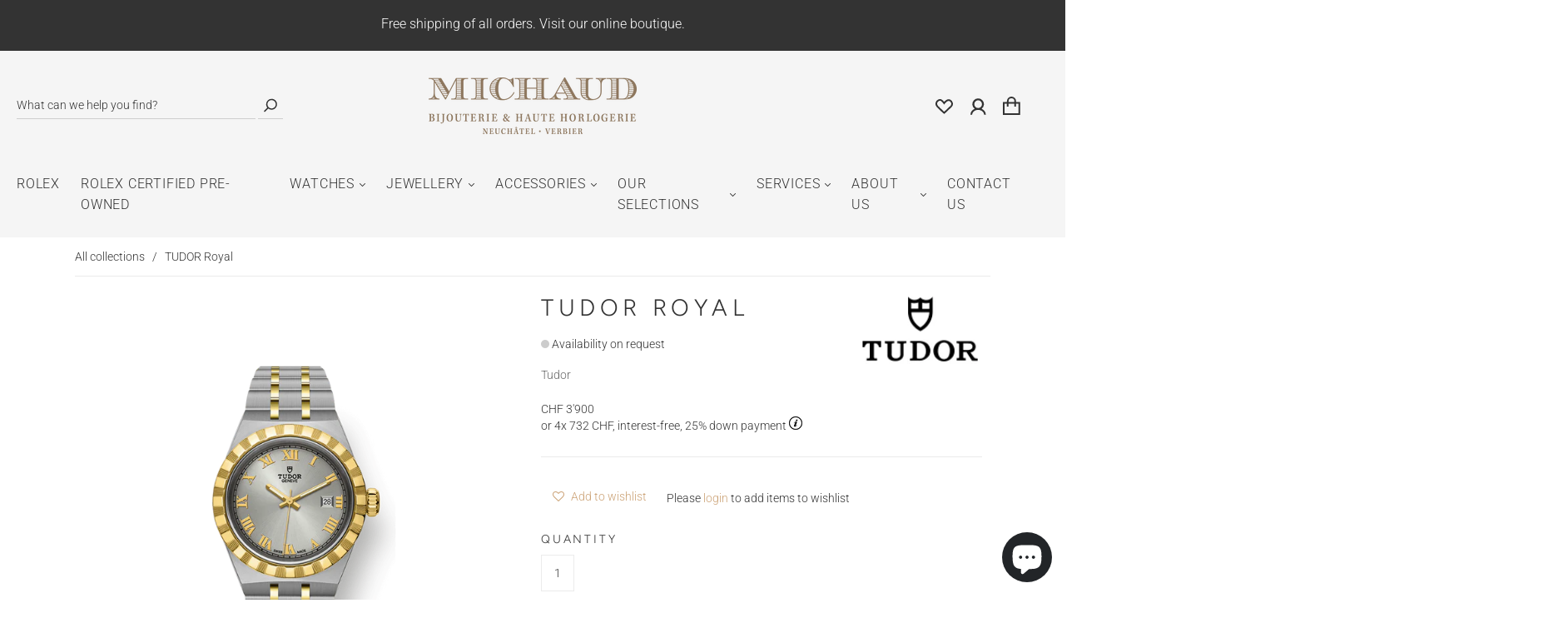

--- FILE ---
content_type: text/html; charset=utf-8
request_url: https://www.google.com/recaptcha/api2/anchor?ar=1&k=6LcKhEYUAAAAALO7r3_eECXEcNnzACJivYBemxQS&co=aHR0cHM6Ly93d3cubWljaGF1ZC5jaDo0NDM.&hl=en&v=PoyoqOPhxBO7pBk68S4YbpHZ&size=normal&anchor-ms=20000&execute-ms=30000&cb=9sf4qpwlcrln
body_size: 49511
content:
<!DOCTYPE HTML><html dir="ltr" lang="en"><head><meta http-equiv="Content-Type" content="text/html; charset=UTF-8">
<meta http-equiv="X-UA-Compatible" content="IE=edge">
<title>reCAPTCHA</title>
<style type="text/css">
/* cyrillic-ext */
@font-face {
  font-family: 'Roboto';
  font-style: normal;
  font-weight: 400;
  font-stretch: 100%;
  src: url(//fonts.gstatic.com/s/roboto/v48/KFO7CnqEu92Fr1ME7kSn66aGLdTylUAMa3GUBHMdazTgWw.woff2) format('woff2');
  unicode-range: U+0460-052F, U+1C80-1C8A, U+20B4, U+2DE0-2DFF, U+A640-A69F, U+FE2E-FE2F;
}
/* cyrillic */
@font-face {
  font-family: 'Roboto';
  font-style: normal;
  font-weight: 400;
  font-stretch: 100%;
  src: url(//fonts.gstatic.com/s/roboto/v48/KFO7CnqEu92Fr1ME7kSn66aGLdTylUAMa3iUBHMdazTgWw.woff2) format('woff2');
  unicode-range: U+0301, U+0400-045F, U+0490-0491, U+04B0-04B1, U+2116;
}
/* greek-ext */
@font-face {
  font-family: 'Roboto';
  font-style: normal;
  font-weight: 400;
  font-stretch: 100%;
  src: url(//fonts.gstatic.com/s/roboto/v48/KFO7CnqEu92Fr1ME7kSn66aGLdTylUAMa3CUBHMdazTgWw.woff2) format('woff2');
  unicode-range: U+1F00-1FFF;
}
/* greek */
@font-face {
  font-family: 'Roboto';
  font-style: normal;
  font-weight: 400;
  font-stretch: 100%;
  src: url(//fonts.gstatic.com/s/roboto/v48/KFO7CnqEu92Fr1ME7kSn66aGLdTylUAMa3-UBHMdazTgWw.woff2) format('woff2');
  unicode-range: U+0370-0377, U+037A-037F, U+0384-038A, U+038C, U+038E-03A1, U+03A3-03FF;
}
/* math */
@font-face {
  font-family: 'Roboto';
  font-style: normal;
  font-weight: 400;
  font-stretch: 100%;
  src: url(//fonts.gstatic.com/s/roboto/v48/KFO7CnqEu92Fr1ME7kSn66aGLdTylUAMawCUBHMdazTgWw.woff2) format('woff2');
  unicode-range: U+0302-0303, U+0305, U+0307-0308, U+0310, U+0312, U+0315, U+031A, U+0326-0327, U+032C, U+032F-0330, U+0332-0333, U+0338, U+033A, U+0346, U+034D, U+0391-03A1, U+03A3-03A9, U+03B1-03C9, U+03D1, U+03D5-03D6, U+03F0-03F1, U+03F4-03F5, U+2016-2017, U+2034-2038, U+203C, U+2040, U+2043, U+2047, U+2050, U+2057, U+205F, U+2070-2071, U+2074-208E, U+2090-209C, U+20D0-20DC, U+20E1, U+20E5-20EF, U+2100-2112, U+2114-2115, U+2117-2121, U+2123-214F, U+2190, U+2192, U+2194-21AE, U+21B0-21E5, U+21F1-21F2, U+21F4-2211, U+2213-2214, U+2216-22FF, U+2308-230B, U+2310, U+2319, U+231C-2321, U+2336-237A, U+237C, U+2395, U+239B-23B7, U+23D0, U+23DC-23E1, U+2474-2475, U+25AF, U+25B3, U+25B7, U+25BD, U+25C1, U+25CA, U+25CC, U+25FB, U+266D-266F, U+27C0-27FF, U+2900-2AFF, U+2B0E-2B11, U+2B30-2B4C, U+2BFE, U+3030, U+FF5B, U+FF5D, U+1D400-1D7FF, U+1EE00-1EEFF;
}
/* symbols */
@font-face {
  font-family: 'Roboto';
  font-style: normal;
  font-weight: 400;
  font-stretch: 100%;
  src: url(//fonts.gstatic.com/s/roboto/v48/KFO7CnqEu92Fr1ME7kSn66aGLdTylUAMaxKUBHMdazTgWw.woff2) format('woff2');
  unicode-range: U+0001-000C, U+000E-001F, U+007F-009F, U+20DD-20E0, U+20E2-20E4, U+2150-218F, U+2190, U+2192, U+2194-2199, U+21AF, U+21E6-21F0, U+21F3, U+2218-2219, U+2299, U+22C4-22C6, U+2300-243F, U+2440-244A, U+2460-24FF, U+25A0-27BF, U+2800-28FF, U+2921-2922, U+2981, U+29BF, U+29EB, U+2B00-2BFF, U+4DC0-4DFF, U+FFF9-FFFB, U+10140-1018E, U+10190-1019C, U+101A0, U+101D0-101FD, U+102E0-102FB, U+10E60-10E7E, U+1D2C0-1D2D3, U+1D2E0-1D37F, U+1F000-1F0FF, U+1F100-1F1AD, U+1F1E6-1F1FF, U+1F30D-1F30F, U+1F315, U+1F31C, U+1F31E, U+1F320-1F32C, U+1F336, U+1F378, U+1F37D, U+1F382, U+1F393-1F39F, U+1F3A7-1F3A8, U+1F3AC-1F3AF, U+1F3C2, U+1F3C4-1F3C6, U+1F3CA-1F3CE, U+1F3D4-1F3E0, U+1F3ED, U+1F3F1-1F3F3, U+1F3F5-1F3F7, U+1F408, U+1F415, U+1F41F, U+1F426, U+1F43F, U+1F441-1F442, U+1F444, U+1F446-1F449, U+1F44C-1F44E, U+1F453, U+1F46A, U+1F47D, U+1F4A3, U+1F4B0, U+1F4B3, U+1F4B9, U+1F4BB, U+1F4BF, U+1F4C8-1F4CB, U+1F4D6, U+1F4DA, U+1F4DF, U+1F4E3-1F4E6, U+1F4EA-1F4ED, U+1F4F7, U+1F4F9-1F4FB, U+1F4FD-1F4FE, U+1F503, U+1F507-1F50B, U+1F50D, U+1F512-1F513, U+1F53E-1F54A, U+1F54F-1F5FA, U+1F610, U+1F650-1F67F, U+1F687, U+1F68D, U+1F691, U+1F694, U+1F698, U+1F6AD, U+1F6B2, U+1F6B9-1F6BA, U+1F6BC, U+1F6C6-1F6CF, U+1F6D3-1F6D7, U+1F6E0-1F6EA, U+1F6F0-1F6F3, U+1F6F7-1F6FC, U+1F700-1F7FF, U+1F800-1F80B, U+1F810-1F847, U+1F850-1F859, U+1F860-1F887, U+1F890-1F8AD, U+1F8B0-1F8BB, U+1F8C0-1F8C1, U+1F900-1F90B, U+1F93B, U+1F946, U+1F984, U+1F996, U+1F9E9, U+1FA00-1FA6F, U+1FA70-1FA7C, U+1FA80-1FA89, U+1FA8F-1FAC6, U+1FACE-1FADC, U+1FADF-1FAE9, U+1FAF0-1FAF8, U+1FB00-1FBFF;
}
/* vietnamese */
@font-face {
  font-family: 'Roboto';
  font-style: normal;
  font-weight: 400;
  font-stretch: 100%;
  src: url(//fonts.gstatic.com/s/roboto/v48/KFO7CnqEu92Fr1ME7kSn66aGLdTylUAMa3OUBHMdazTgWw.woff2) format('woff2');
  unicode-range: U+0102-0103, U+0110-0111, U+0128-0129, U+0168-0169, U+01A0-01A1, U+01AF-01B0, U+0300-0301, U+0303-0304, U+0308-0309, U+0323, U+0329, U+1EA0-1EF9, U+20AB;
}
/* latin-ext */
@font-face {
  font-family: 'Roboto';
  font-style: normal;
  font-weight: 400;
  font-stretch: 100%;
  src: url(//fonts.gstatic.com/s/roboto/v48/KFO7CnqEu92Fr1ME7kSn66aGLdTylUAMa3KUBHMdazTgWw.woff2) format('woff2');
  unicode-range: U+0100-02BA, U+02BD-02C5, U+02C7-02CC, U+02CE-02D7, U+02DD-02FF, U+0304, U+0308, U+0329, U+1D00-1DBF, U+1E00-1E9F, U+1EF2-1EFF, U+2020, U+20A0-20AB, U+20AD-20C0, U+2113, U+2C60-2C7F, U+A720-A7FF;
}
/* latin */
@font-face {
  font-family: 'Roboto';
  font-style: normal;
  font-weight: 400;
  font-stretch: 100%;
  src: url(//fonts.gstatic.com/s/roboto/v48/KFO7CnqEu92Fr1ME7kSn66aGLdTylUAMa3yUBHMdazQ.woff2) format('woff2');
  unicode-range: U+0000-00FF, U+0131, U+0152-0153, U+02BB-02BC, U+02C6, U+02DA, U+02DC, U+0304, U+0308, U+0329, U+2000-206F, U+20AC, U+2122, U+2191, U+2193, U+2212, U+2215, U+FEFF, U+FFFD;
}
/* cyrillic-ext */
@font-face {
  font-family: 'Roboto';
  font-style: normal;
  font-weight: 500;
  font-stretch: 100%;
  src: url(//fonts.gstatic.com/s/roboto/v48/KFO7CnqEu92Fr1ME7kSn66aGLdTylUAMa3GUBHMdazTgWw.woff2) format('woff2');
  unicode-range: U+0460-052F, U+1C80-1C8A, U+20B4, U+2DE0-2DFF, U+A640-A69F, U+FE2E-FE2F;
}
/* cyrillic */
@font-face {
  font-family: 'Roboto';
  font-style: normal;
  font-weight: 500;
  font-stretch: 100%;
  src: url(//fonts.gstatic.com/s/roboto/v48/KFO7CnqEu92Fr1ME7kSn66aGLdTylUAMa3iUBHMdazTgWw.woff2) format('woff2');
  unicode-range: U+0301, U+0400-045F, U+0490-0491, U+04B0-04B1, U+2116;
}
/* greek-ext */
@font-face {
  font-family: 'Roboto';
  font-style: normal;
  font-weight: 500;
  font-stretch: 100%;
  src: url(//fonts.gstatic.com/s/roboto/v48/KFO7CnqEu92Fr1ME7kSn66aGLdTylUAMa3CUBHMdazTgWw.woff2) format('woff2');
  unicode-range: U+1F00-1FFF;
}
/* greek */
@font-face {
  font-family: 'Roboto';
  font-style: normal;
  font-weight: 500;
  font-stretch: 100%;
  src: url(//fonts.gstatic.com/s/roboto/v48/KFO7CnqEu92Fr1ME7kSn66aGLdTylUAMa3-UBHMdazTgWw.woff2) format('woff2');
  unicode-range: U+0370-0377, U+037A-037F, U+0384-038A, U+038C, U+038E-03A1, U+03A3-03FF;
}
/* math */
@font-face {
  font-family: 'Roboto';
  font-style: normal;
  font-weight: 500;
  font-stretch: 100%;
  src: url(//fonts.gstatic.com/s/roboto/v48/KFO7CnqEu92Fr1ME7kSn66aGLdTylUAMawCUBHMdazTgWw.woff2) format('woff2');
  unicode-range: U+0302-0303, U+0305, U+0307-0308, U+0310, U+0312, U+0315, U+031A, U+0326-0327, U+032C, U+032F-0330, U+0332-0333, U+0338, U+033A, U+0346, U+034D, U+0391-03A1, U+03A3-03A9, U+03B1-03C9, U+03D1, U+03D5-03D6, U+03F0-03F1, U+03F4-03F5, U+2016-2017, U+2034-2038, U+203C, U+2040, U+2043, U+2047, U+2050, U+2057, U+205F, U+2070-2071, U+2074-208E, U+2090-209C, U+20D0-20DC, U+20E1, U+20E5-20EF, U+2100-2112, U+2114-2115, U+2117-2121, U+2123-214F, U+2190, U+2192, U+2194-21AE, U+21B0-21E5, U+21F1-21F2, U+21F4-2211, U+2213-2214, U+2216-22FF, U+2308-230B, U+2310, U+2319, U+231C-2321, U+2336-237A, U+237C, U+2395, U+239B-23B7, U+23D0, U+23DC-23E1, U+2474-2475, U+25AF, U+25B3, U+25B7, U+25BD, U+25C1, U+25CA, U+25CC, U+25FB, U+266D-266F, U+27C0-27FF, U+2900-2AFF, U+2B0E-2B11, U+2B30-2B4C, U+2BFE, U+3030, U+FF5B, U+FF5D, U+1D400-1D7FF, U+1EE00-1EEFF;
}
/* symbols */
@font-face {
  font-family: 'Roboto';
  font-style: normal;
  font-weight: 500;
  font-stretch: 100%;
  src: url(//fonts.gstatic.com/s/roboto/v48/KFO7CnqEu92Fr1ME7kSn66aGLdTylUAMaxKUBHMdazTgWw.woff2) format('woff2');
  unicode-range: U+0001-000C, U+000E-001F, U+007F-009F, U+20DD-20E0, U+20E2-20E4, U+2150-218F, U+2190, U+2192, U+2194-2199, U+21AF, U+21E6-21F0, U+21F3, U+2218-2219, U+2299, U+22C4-22C6, U+2300-243F, U+2440-244A, U+2460-24FF, U+25A0-27BF, U+2800-28FF, U+2921-2922, U+2981, U+29BF, U+29EB, U+2B00-2BFF, U+4DC0-4DFF, U+FFF9-FFFB, U+10140-1018E, U+10190-1019C, U+101A0, U+101D0-101FD, U+102E0-102FB, U+10E60-10E7E, U+1D2C0-1D2D3, U+1D2E0-1D37F, U+1F000-1F0FF, U+1F100-1F1AD, U+1F1E6-1F1FF, U+1F30D-1F30F, U+1F315, U+1F31C, U+1F31E, U+1F320-1F32C, U+1F336, U+1F378, U+1F37D, U+1F382, U+1F393-1F39F, U+1F3A7-1F3A8, U+1F3AC-1F3AF, U+1F3C2, U+1F3C4-1F3C6, U+1F3CA-1F3CE, U+1F3D4-1F3E0, U+1F3ED, U+1F3F1-1F3F3, U+1F3F5-1F3F7, U+1F408, U+1F415, U+1F41F, U+1F426, U+1F43F, U+1F441-1F442, U+1F444, U+1F446-1F449, U+1F44C-1F44E, U+1F453, U+1F46A, U+1F47D, U+1F4A3, U+1F4B0, U+1F4B3, U+1F4B9, U+1F4BB, U+1F4BF, U+1F4C8-1F4CB, U+1F4D6, U+1F4DA, U+1F4DF, U+1F4E3-1F4E6, U+1F4EA-1F4ED, U+1F4F7, U+1F4F9-1F4FB, U+1F4FD-1F4FE, U+1F503, U+1F507-1F50B, U+1F50D, U+1F512-1F513, U+1F53E-1F54A, U+1F54F-1F5FA, U+1F610, U+1F650-1F67F, U+1F687, U+1F68D, U+1F691, U+1F694, U+1F698, U+1F6AD, U+1F6B2, U+1F6B9-1F6BA, U+1F6BC, U+1F6C6-1F6CF, U+1F6D3-1F6D7, U+1F6E0-1F6EA, U+1F6F0-1F6F3, U+1F6F7-1F6FC, U+1F700-1F7FF, U+1F800-1F80B, U+1F810-1F847, U+1F850-1F859, U+1F860-1F887, U+1F890-1F8AD, U+1F8B0-1F8BB, U+1F8C0-1F8C1, U+1F900-1F90B, U+1F93B, U+1F946, U+1F984, U+1F996, U+1F9E9, U+1FA00-1FA6F, U+1FA70-1FA7C, U+1FA80-1FA89, U+1FA8F-1FAC6, U+1FACE-1FADC, U+1FADF-1FAE9, U+1FAF0-1FAF8, U+1FB00-1FBFF;
}
/* vietnamese */
@font-face {
  font-family: 'Roboto';
  font-style: normal;
  font-weight: 500;
  font-stretch: 100%;
  src: url(//fonts.gstatic.com/s/roboto/v48/KFO7CnqEu92Fr1ME7kSn66aGLdTylUAMa3OUBHMdazTgWw.woff2) format('woff2');
  unicode-range: U+0102-0103, U+0110-0111, U+0128-0129, U+0168-0169, U+01A0-01A1, U+01AF-01B0, U+0300-0301, U+0303-0304, U+0308-0309, U+0323, U+0329, U+1EA0-1EF9, U+20AB;
}
/* latin-ext */
@font-face {
  font-family: 'Roboto';
  font-style: normal;
  font-weight: 500;
  font-stretch: 100%;
  src: url(//fonts.gstatic.com/s/roboto/v48/KFO7CnqEu92Fr1ME7kSn66aGLdTylUAMa3KUBHMdazTgWw.woff2) format('woff2');
  unicode-range: U+0100-02BA, U+02BD-02C5, U+02C7-02CC, U+02CE-02D7, U+02DD-02FF, U+0304, U+0308, U+0329, U+1D00-1DBF, U+1E00-1E9F, U+1EF2-1EFF, U+2020, U+20A0-20AB, U+20AD-20C0, U+2113, U+2C60-2C7F, U+A720-A7FF;
}
/* latin */
@font-face {
  font-family: 'Roboto';
  font-style: normal;
  font-weight: 500;
  font-stretch: 100%;
  src: url(//fonts.gstatic.com/s/roboto/v48/KFO7CnqEu92Fr1ME7kSn66aGLdTylUAMa3yUBHMdazQ.woff2) format('woff2');
  unicode-range: U+0000-00FF, U+0131, U+0152-0153, U+02BB-02BC, U+02C6, U+02DA, U+02DC, U+0304, U+0308, U+0329, U+2000-206F, U+20AC, U+2122, U+2191, U+2193, U+2212, U+2215, U+FEFF, U+FFFD;
}
/* cyrillic-ext */
@font-face {
  font-family: 'Roboto';
  font-style: normal;
  font-weight: 900;
  font-stretch: 100%;
  src: url(//fonts.gstatic.com/s/roboto/v48/KFO7CnqEu92Fr1ME7kSn66aGLdTylUAMa3GUBHMdazTgWw.woff2) format('woff2');
  unicode-range: U+0460-052F, U+1C80-1C8A, U+20B4, U+2DE0-2DFF, U+A640-A69F, U+FE2E-FE2F;
}
/* cyrillic */
@font-face {
  font-family: 'Roboto';
  font-style: normal;
  font-weight: 900;
  font-stretch: 100%;
  src: url(//fonts.gstatic.com/s/roboto/v48/KFO7CnqEu92Fr1ME7kSn66aGLdTylUAMa3iUBHMdazTgWw.woff2) format('woff2');
  unicode-range: U+0301, U+0400-045F, U+0490-0491, U+04B0-04B1, U+2116;
}
/* greek-ext */
@font-face {
  font-family: 'Roboto';
  font-style: normal;
  font-weight: 900;
  font-stretch: 100%;
  src: url(//fonts.gstatic.com/s/roboto/v48/KFO7CnqEu92Fr1ME7kSn66aGLdTylUAMa3CUBHMdazTgWw.woff2) format('woff2');
  unicode-range: U+1F00-1FFF;
}
/* greek */
@font-face {
  font-family: 'Roboto';
  font-style: normal;
  font-weight: 900;
  font-stretch: 100%;
  src: url(//fonts.gstatic.com/s/roboto/v48/KFO7CnqEu92Fr1ME7kSn66aGLdTylUAMa3-UBHMdazTgWw.woff2) format('woff2');
  unicode-range: U+0370-0377, U+037A-037F, U+0384-038A, U+038C, U+038E-03A1, U+03A3-03FF;
}
/* math */
@font-face {
  font-family: 'Roboto';
  font-style: normal;
  font-weight: 900;
  font-stretch: 100%;
  src: url(//fonts.gstatic.com/s/roboto/v48/KFO7CnqEu92Fr1ME7kSn66aGLdTylUAMawCUBHMdazTgWw.woff2) format('woff2');
  unicode-range: U+0302-0303, U+0305, U+0307-0308, U+0310, U+0312, U+0315, U+031A, U+0326-0327, U+032C, U+032F-0330, U+0332-0333, U+0338, U+033A, U+0346, U+034D, U+0391-03A1, U+03A3-03A9, U+03B1-03C9, U+03D1, U+03D5-03D6, U+03F0-03F1, U+03F4-03F5, U+2016-2017, U+2034-2038, U+203C, U+2040, U+2043, U+2047, U+2050, U+2057, U+205F, U+2070-2071, U+2074-208E, U+2090-209C, U+20D0-20DC, U+20E1, U+20E5-20EF, U+2100-2112, U+2114-2115, U+2117-2121, U+2123-214F, U+2190, U+2192, U+2194-21AE, U+21B0-21E5, U+21F1-21F2, U+21F4-2211, U+2213-2214, U+2216-22FF, U+2308-230B, U+2310, U+2319, U+231C-2321, U+2336-237A, U+237C, U+2395, U+239B-23B7, U+23D0, U+23DC-23E1, U+2474-2475, U+25AF, U+25B3, U+25B7, U+25BD, U+25C1, U+25CA, U+25CC, U+25FB, U+266D-266F, U+27C0-27FF, U+2900-2AFF, U+2B0E-2B11, U+2B30-2B4C, U+2BFE, U+3030, U+FF5B, U+FF5D, U+1D400-1D7FF, U+1EE00-1EEFF;
}
/* symbols */
@font-face {
  font-family: 'Roboto';
  font-style: normal;
  font-weight: 900;
  font-stretch: 100%;
  src: url(//fonts.gstatic.com/s/roboto/v48/KFO7CnqEu92Fr1ME7kSn66aGLdTylUAMaxKUBHMdazTgWw.woff2) format('woff2');
  unicode-range: U+0001-000C, U+000E-001F, U+007F-009F, U+20DD-20E0, U+20E2-20E4, U+2150-218F, U+2190, U+2192, U+2194-2199, U+21AF, U+21E6-21F0, U+21F3, U+2218-2219, U+2299, U+22C4-22C6, U+2300-243F, U+2440-244A, U+2460-24FF, U+25A0-27BF, U+2800-28FF, U+2921-2922, U+2981, U+29BF, U+29EB, U+2B00-2BFF, U+4DC0-4DFF, U+FFF9-FFFB, U+10140-1018E, U+10190-1019C, U+101A0, U+101D0-101FD, U+102E0-102FB, U+10E60-10E7E, U+1D2C0-1D2D3, U+1D2E0-1D37F, U+1F000-1F0FF, U+1F100-1F1AD, U+1F1E6-1F1FF, U+1F30D-1F30F, U+1F315, U+1F31C, U+1F31E, U+1F320-1F32C, U+1F336, U+1F378, U+1F37D, U+1F382, U+1F393-1F39F, U+1F3A7-1F3A8, U+1F3AC-1F3AF, U+1F3C2, U+1F3C4-1F3C6, U+1F3CA-1F3CE, U+1F3D4-1F3E0, U+1F3ED, U+1F3F1-1F3F3, U+1F3F5-1F3F7, U+1F408, U+1F415, U+1F41F, U+1F426, U+1F43F, U+1F441-1F442, U+1F444, U+1F446-1F449, U+1F44C-1F44E, U+1F453, U+1F46A, U+1F47D, U+1F4A3, U+1F4B0, U+1F4B3, U+1F4B9, U+1F4BB, U+1F4BF, U+1F4C8-1F4CB, U+1F4D6, U+1F4DA, U+1F4DF, U+1F4E3-1F4E6, U+1F4EA-1F4ED, U+1F4F7, U+1F4F9-1F4FB, U+1F4FD-1F4FE, U+1F503, U+1F507-1F50B, U+1F50D, U+1F512-1F513, U+1F53E-1F54A, U+1F54F-1F5FA, U+1F610, U+1F650-1F67F, U+1F687, U+1F68D, U+1F691, U+1F694, U+1F698, U+1F6AD, U+1F6B2, U+1F6B9-1F6BA, U+1F6BC, U+1F6C6-1F6CF, U+1F6D3-1F6D7, U+1F6E0-1F6EA, U+1F6F0-1F6F3, U+1F6F7-1F6FC, U+1F700-1F7FF, U+1F800-1F80B, U+1F810-1F847, U+1F850-1F859, U+1F860-1F887, U+1F890-1F8AD, U+1F8B0-1F8BB, U+1F8C0-1F8C1, U+1F900-1F90B, U+1F93B, U+1F946, U+1F984, U+1F996, U+1F9E9, U+1FA00-1FA6F, U+1FA70-1FA7C, U+1FA80-1FA89, U+1FA8F-1FAC6, U+1FACE-1FADC, U+1FADF-1FAE9, U+1FAF0-1FAF8, U+1FB00-1FBFF;
}
/* vietnamese */
@font-face {
  font-family: 'Roboto';
  font-style: normal;
  font-weight: 900;
  font-stretch: 100%;
  src: url(//fonts.gstatic.com/s/roboto/v48/KFO7CnqEu92Fr1ME7kSn66aGLdTylUAMa3OUBHMdazTgWw.woff2) format('woff2');
  unicode-range: U+0102-0103, U+0110-0111, U+0128-0129, U+0168-0169, U+01A0-01A1, U+01AF-01B0, U+0300-0301, U+0303-0304, U+0308-0309, U+0323, U+0329, U+1EA0-1EF9, U+20AB;
}
/* latin-ext */
@font-face {
  font-family: 'Roboto';
  font-style: normal;
  font-weight: 900;
  font-stretch: 100%;
  src: url(//fonts.gstatic.com/s/roboto/v48/KFO7CnqEu92Fr1ME7kSn66aGLdTylUAMa3KUBHMdazTgWw.woff2) format('woff2');
  unicode-range: U+0100-02BA, U+02BD-02C5, U+02C7-02CC, U+02CE-02D7, U+02DD-02FF, U+0304, U+0308, U+0329, U+1D00-1DBF, U+1E00-1E9F, U+1EF2-1EFF, U+2020, U+20A0-20AB, U+20AD-20C0, U+2113, U+2C60-2C7F, U+A720-A7FF;
}
/* latin */
@font-face {
  font-family: 'Roboto';
  font-style: normal;
  font-weight: 900;
  font-stretch: 100%;
  src: url(//fonts.gstatic.com/s/roboto/v48/KFO7CnqEu92Fr1ME7kSn66aGLdTylUAMa3yUBHMdazQ.woff2) format('woff2');
  unicode-range: U+0000-00FF, U+0131, U+0152-0153, U+02BB-02BC, U+02C6, U+02DA, U+02DC, U+0304, U+0308, U+0329, U+2000-206F, U+20AC, U+2122, U+2191, U+2193, U+2212, U+2215, U+FEFF, U+FFFD;
}

</style>
<link rel="stylesheet" type="text/css" href="https://www.gstatic.com/recaptcha/releases/PoyoqOPhxBO7pBk68S4YbpHZ/styles__ltr.css">
<script nonce="HSBoH_XIVi5wG30UvCSEng" type="text/javascript">window['__recaptcha_api'] = 'https://www.google.com/recaptcha/api2/';</script>
<script type="text/javascript" src="https://www.gstatic.com/recaptcha/releases/PoyoqOPhxBO7pBk68S4YbpHZ/recaptcha__en.js" nonce="HSBoH_XIVi5wG30UvCSEng">
      
    </script></head>
<body><div id="rc-anchor-alert" class="rc-anchor-alert"></div>
<input type="hidden" id="recaptcha-token" value="[base64]">
<script type="text/javascript" nonce="HSBoH_XIVi5wG30UvCSEng">
      recaptcha.anchor.Main.init("[\x22ainput\x22,[\x22bgdata\x22,\x22\x22,\[base64]/[base64]/[base64]/[base64]/[base64]/UltsKytdPUU6KEU8MjA0OD9SW2wrK109RT4+NnwxOTI6KChFJjY0NTEyKT09NTUyOTYmJk0rMTxjLmxlbmd0aCYmKGMuY2hhckNvZGVBdChNKzEpJjY0NTEyKT09NTYzMjA/[base64]/[base64]/[base64]/[base64]/[base64]/[base64]/[base64]\x22,\[base64]\\u003d\x22,\x22QC1QJcKZw5nCojJFw4bDuMKFw5jCnmogWcOSfx0kSB0Jw4Avc1Z7cMKyw49yPWhudmPDhcKtw5TCl8K4w6twbQguwoHCuDrClivDl8OLwqwBLMOlEUxNw51QBMKdwpguPcOgw40uwr/DiUzCksOjA8OCX8K9JsKSccKmfcOiwrwVDxLDg1bDvhgCwqdRwpI3BX4kHMK1BcORGcOodsO8ZsOvwqnCgV/[base64]/Dox50YsORw5nCisO+PMOYw5Rhw67DpxkKNXEkDcOaH2bCp8Oqw7cVJ8Owwq0IFHYfw57DocOkwp/DscKYHsKIw5A3X8KlwrLDnBjCkMK6DcKQw6AXw7nDhgIlcRbChsKhCEZLD8OQDAp2AB7DqgfDtcORw6LDkRQcAwcpORXCusOdTsKWZCo7wqo0NMOJw4R+FMOqEsOUwoZMFnllwojDrsOCWj/[base64]/[base64]/AsO8w6QTw51Gb3bCo8O1wodMPB/[base64]/LMKQw5B+F8OpasOCw7cJSGHCnxvDj17Cl1LDo8OtMz/DtDwDw5rDgg3CmcO2KX5/[base64]/[base64]/DmcOqwopIwonDjS/DoTPDvnxYe8OIMELCvS7Dnx3CoMOcw54Dw5rCmcOwDCvDhitiw5dmbcK3OGTDhx8Ea2TDscKqdW9ywoxAw65QwoUlwqBsbcKIBMOuw5E1wrIIM8K2SsOjwr89w6/DmX97wrp/wrjDtcKcw47CvD9rw6rCp8OLHsKww47Cj8Osw4AjZDkXAsO9ccONAyU2wqc6IMO7wqnDnDE6KxLCscKewoJDNMKkTFXDg8KEMm1QwopZw63DomDCkl9mGDTCosKEE8KowrAqUyZHNQ4EYcKCw5p5E8OzCMKteBd/w7bDuMKlwqYqC0zCiD3CmcOzKAN3aMKgNzDCpUPCn0xadiUWw57Cp8KDwpfCtUDDlsOAwqQTCcKzw4nClUDCt8KxYcKrw5AwIMKxwonDok7DshTCvMKiwpDCqj/DlMKcaMOKw5DDmEEYFsKQwptJUcOudRlRacKdw58AwrpPw4PDlHwFwoLCgyxLc0k6CMK3UQomS0LComEPShVVZxo6TmbChhzDlVLCmhrCmcKWDTTDsCLDlUtJw6zDtScMw4QBw6DCjyrDtEl9CW/[base64]/BcKWwpDDkAzClcKgw4jCjsKTKinDsMODw5dHw4BGw4F6w5Azw5vCsl/[base64]/CocK3wrfCp8O1w6ZtwrcVPGMNbC/Ctwd9w5kOJsOww5vCoQDDnsK8cBfClcKPwpPDicKWYcO/[base64]/[base64]/[base64]/CgUjDoSFgw4vDmCVYw7dRSMKkwqErSMK2RsO/XkExw4YyFcOWUsKvLMORXcKYPMKrXRRBwqN0wpTCn8OswrbCh8KGI8O/UsK+ZMKcwrXDmy0EEcONEsK5CMKOwq5Jw7PDk1XCrgF+w4ReQX/Cmlh6HnrCscKfw7Ytw4gEBsOfZcO0w6/ClMKJAHjCtcOLbsOJQCE3CsOpTX9lEcOxwrUXw4fCmUnDvBHCoVxlEV0mU8KjwqjDicKrZF7DmsKsE8O2SsOMwoTDmUsMby0DworDgcOvwpxaw5PDkEnClg/DhUQXwr3Cu3zDgCfChVgkw5gVP297wq/DhGvCmsOsw5zCiDDDo8OiNcOERsKUw4xbf09Fw4VqwrQaaTTDoDPCq2rDkT3Ckj7CuMK5CMOow5VswrrCgEXDl8KawpZvwpPDjsOaFVpmFcOcGcKswrIvwosbw7QWNnPDjTPDisOuUAHCrMKheBZOw4VrNcOqw4g6w7tpVFoVwoLDuz/DpTPDkcOwMMOyAW7DtQ1CZ8Kew7vDjcOUwqzCoBNCIkTDhUjCnMKiw7/DriPCsR/CksKZYBbDomzDu3LDvBLDoxHDqsKlwoo4a8OiXXPCuyxvRj/DmMKZwotcw6seXcOnwpF+wpPCvMOBw7wKwrfDkcKiw4PCt33DljQswr3DqCbCsxs8blljdmMFwpQ9RcORwpdMw49DwrXDhA/Dj1FEESpgw5rDksOUPA09woXDtcKIw4HCq8OYOmvCnsK1c2DCgR/Dt17DlsOAw7vCsyFuwpYXSAlaN8KCOHXDoXEKc2jDisKxwqfDsMK8ICDDuMO+wpcJN8K/wqXDi8OKwrjDtMKEMMO7wocKw5sdwr3DicKZwr/DpsKkwrbDlMKLwpPCompmEzLCr8OUAsKDNExPwqpRwqXChMK7w63DpR7CmsKVwq/DiSV3OFUMKFLCnUbDgcOewp9twooRUMKIworCmMO8w7gsw6NZw7AxwoRBwo9BJsOVAMKHLcOeUMKSw58tI8OkScOJwo3DtTXCqsO7JlzCg8Kzw5FLwr9AZhRUTxrCm0BJwpDDusO/RUxywqvCggfCrToxRMKjZW1NcTUmPcO3U2VkZMOjD8OiQ0/DhcOONFrDmsK5w4lgf1DDoMO/wrrCghLDmmvDsitJw5fCqsO3CcO+dcO/Z33DucKMQsOvwq/DgQ/ChRMZwpnCsMKzwpjCgHHDuV7DuMKAFMKfOUdgM8KNw63DssKZwr0ZwoLDr8OwVsKXw7FywqxEdD3DocK0w497f3FowphhNwfCl37CpwXDhSFVw6AjW8KuwrnDtw9wwqFMFSfDrjjCt8K6HENbw5kLDsKNwqgrRsK9w4sQFXXCklXCpjxCwrnDkMKEw5I4w4N/DBbDtMOOw5/DtS09worClwTDrsOtIklDw65wMMOsw4F1TsOmNMKlRMKHwpHCvcKrwp0fOMOKw5shFRfCt3gDflvCoANXR8KDEMO2Zydow45ZwpbCs8O6Z8O1w4LDtsOvWcO1L8OXWcK6wpLDs2DDuEcyRR8Cwo7CtMK1N8KDw5/CncKPEkgfR39WJsOKb0XDgsOXBDvDgGFyccObwq/[base64]/woQuw5vDgWbCjsORQcKGMsOYGRHDtMKEwpx9JnDDu15gw5FWw67DhHETw4Y7W21mQV7CrRRIWMKWIsK9w4BMYcOdw4HCn8OdwpgBBy3CvcK6w5jDvcOuW8KAKx17LE9+wqpDw5d/w6VgwpzChwDChMK3w44uwp5UKMOLcSHCny1OwpbCmcOjwpnCtSrDgHkGd8OqZ8KCOcK+WcKDBRLCok0/ZGh0fjvDowlIw5HCtcOqQMOiw4c/[base64]/CusKZwpd1w6zDiwnCnDBRwq/[base64]/CnH4hwrc2w7oxw6LDjnjDt8K4O8KPw4sDNsOmaMKCwoM6GcOAw49Ew6rDtMKJw5XCqmrCj3x/IcKiw4VnBgDCn8OKOcKoaMKfTQsOcmLCucOgCmE1acKJFcOOw5QtADjDpSYICiIvw5h/w6EVYcKVR8KUw57DoinCp0pXUynDvSzDrcOlCMK7eUFAw6w0JGLCnE9kwqUrw6bDr8KFGE/CsUTDjMKLU8K3TcOow79qA8OYO8KNU2bDjBJ2LcOhwrrClR82w4rDsMOnK8KGTMKvDFNCw7Vww69Vw6IDZAM2Z1LClyjCiMOMIhEdw47Ck8O9wqDCsjx/w6IRwrXDgjzDkBQOwqrCv8KHVsK6Z8Krw7E3EsKdwptOwrvDs8KmMSoJXMOcFsKQw7XDvG0+w7oTwrrCiG/Dmg5pf8KBw4USwoYBKl7DgsOAXhrDtGNUQ8KNDl3DiXzCsCbDigtPZMKZFsKlw6vDlMKRw6/DjsKsTsKvw5XCsmLDgETDqCp7wox0w7BtwopaCMKmw6nDksOjL8K1wonChAvCisKGTMOFwozCiMOow4XCiMK4wrxPwpoqw5ckdzbCn1HDg3ghDMKNDcKIPMKSwrzDt1k/w7ANPRzDlDBcw5IGIVnDgMOYwpPCusODwpLDn1Bzw43DosKSJMO0wo4DwrcpPMKVw65dAsO2wpzDqVLCvsKUw7HCuFIWZcOVw5tsezbCg8KVV0jCmcKORX5ZSQjDs1nCmUxnw5oEaMKHUMOkw6LCl8KvGWbDusOfwq7DhcK/w5dQw6RYYsOLwq3Cm8KBw47ChkvCucKzNgJxRC3DncO6wrQ4LBItwozCoWt1QcKuw4s2bsOuWG/CnTXCjkLCh2UIECvDoMOtwqZ1PcOyCyPCr8KgTV5QwonDmsK/woPDhEfDq1FIwoUGZsK+HMOiTjsKw4XCqF7Dn8OTCj/[base64]/Ctk7ChlBnwoc7ecKPHMORwr9mV0MRSsOKwoR+OcKSRB3DgQXDkhAmKR8le8O+wo18Y8KVwplMwrd3w5HDuF1Pwqx6dD3Do8OEXsOeXwDDkjdhFkzDuU/DmsOnd8O1Aj1OZVDDpMOdwqHDhA3CuRgaworCvRHCksKww47Dm8OWCsOQw6TCtMKiUCIKI8O3w7bDo1hvw4vDrB7CsMK3JwPDsltWDEJsw4vCqF3Cq8K6wp/DnG9xwoh7w4Z2wqcZcU3DlhfDrcK5w63DlcKfa8KKQk5mQSrDpsKWHzHDj1YPwpnChC1KwpIVOUV6fCdIwqLChsKUPi0IwofCiVtqw5MBwrjCqMOwYzDDv8KGwpvCk0LDuDd7wpDCucKzCsKzwpfCsMOyw7Jtwp92D8OrCcKcE8Kawp/Dm8KLw5fDh1TCgxLDrsOSEcKhwq3CrsKrFMOywpIYQTrDhCjDhXZ1worCuQkjwofDq8ONMcO/R8ODKAvDpkbCs8ObO8O7wo5Rw5TChcKzwq7DhhIQNMORCkbDhVjDiEXCj2TDu2kawqcHR8Kfw7nDr8KJwo53TnLCoA1mMl/DhcO6dsKDeztgw7gER8OvasONwozCicOsBhXDvcKiwofDt3RXwr/CosObK8OCT8KcLz7CqcORVMOQck4lw4gMwpLCt8KgfsOZKMOZw5zCuGHCnQwhwqfDnkXDkAVDw4nCgwIwwqFSb2Mcwqcsw6RMIErDmBbDp8Kgw6/CuEXCicKlNcOJJUxoTMK2PsOawp3DlnzChMO3I8KkNxvDgsKYw57DncKnM07DkcO8PMOOwo0GwonCqsOIwpPChsKbVTDCpATCo8K4w5VGwo7CrMK1YzkXCi5DwonCu10eJi3ChAZ6wpvDtcOiw5QgDsKXw6N5wpJ6w4UVYxbCosKRwrRMW8KDwqY8YsKzwq9Bwo/Cij9uYsKvwo/Cs8O5w5ZzworDpwPDsHkHCQoyZ2/DpsK5w6BSWGU/[base64]/Dg8KmEDRWw702K3bDuWjCo8OISMOgasOPQsOkw4/CsArDs1rCjsKPw6J3w696JsK1woPCqB3DilfDuFfDvFDDhDDClR7DmztyV1bDvTorMggZE8OxeGXDi8O3w6TDpMKQw4MXw5xpw7HCsFfCuEMoWcKvOEgBbFrDlcOmFx/[base64]/DiCYfwpPDrjoLTcO0H0IIFMKpfcKsKzvDl8K9EsOUw5DDssK2IBxjwrFNSzFPw6R9w4bCjcONw7vDrhjDoMKow4lYQ8KNRUTCk8OqY3h/[base64]/[base64]/wpFLNT3ChEnCtSEGwq4GRDDCocK3wpvDvRwGW35DwoEYw708wo05Ii3CrVbDs3FCwoBBw40ww6ZEw5DDplXDncK/wrPDp8O0bT0/w7PDvQDDrMKJwpjCsT/[base64]/wq46RRoiwp/Dshx5wrdFwoPDk8KRwpZMIVUvbMO8w4lZwoUxdzlLJ8Odw7ERenIHYQjCr0fDoSMHw7/CqkfDncOvC3pAccKswrnDuQvCuBgGVwbCi8OCwqoWw7l2CsK2w4fDuMOewrHDu8OqwpnCi8KGecO4wrvCmn7CosKowpsvQcKuAn1Ww7/CjcOzw5rDnl7Dm2NXwqfDtVEbw7Nfw6rChcOTDA7CnMKYw4dUwoDDmkoGUzHCmkbDn8KWw5/Ck8KTLcKyw5xOFMORw63Cj8OraRXDhg/DqWJMwqbDpA3CosKDPBxpHGzCp8O2fcK6TybCnSHCpsOzwpUYwqTCsC3Dp2t9w4/Du2zCvhDDosOrT8KdwqzDnVkKDGHDimU1WcOSSMOmfnUMJ0zDkkw5bnTCgGZ4wqd7w5bClcKpb8Ksw4PDmMO/[base64]/Ckgx3AsKaeMObAsKNwq8ADE/Dg8O+CcKRw5jDu8KfwrkpPBFZw6zCuMKlc8OMwqUvV1jDnSXCh8O+AMKsODxXw7zDo8KowrxiScOfw4FxEcOww51oA8Knw5xnesKfYQctwrJbw7XChMKNwp/CusKrWMOZw4PCpX1Zw6fCp27CvcK8V8KaA8OkwqEwJsK/IMKKw58iYsOSw6PDusKaXRkow6ZDUsODwowfwo5KwrLDkUPCr2zDusK5wofCqMKxw4zCmg7CnMK3w53CkcOlNMOxHXVfLFBzaVDDtEF8w6PChFDCoMOvVFYRJ8KVCVfDiAHCqjrDs8ObOcOaQkfCvMOsOTTCrMO1HMO9UxzCp3TDrC/DrjNCL8OlwpV0wrvCkMK7w43Dn1PCpxU1ISh5HlZ2acO3JyJ3w63DtsK1C3wDX8O3PDt7wqjDrMOZwoZrw4vDqH/DtiPCncKWEnzDkXEnCU1uJ1YSw4w5w4jCsl7CmMOpw7XChHcWwrzCgmIVw6zCsBA9ZCzCiX/Dl8KPw5AAw6fDrcOMw5fDo8K5w61cBQg7OMOeK1hvwo7Dg8OwaMKVBsOSR8KGw4/Cg3d8P8K/LsO+w7RkwpnDlg7DsVHDisKGw6DDmV1kGsOQCHoofiDCkcOrw6Qtw5fCl8OwBWnDs1QVB8ONwqV8wqAxwoBcwqHDh8OCcXnDrMKKwp7CkGvDkcK/S8OAw6hNw53Dpm/Dq8KeJMKGGlpHDcOCw5TDs2Z1bMK4TsOwwqFLZ8O1FRYxFcORI8Oew7/DpTdYb2QPw6vDnsK6YUfCj8Knw73Dq0XConvDiy/CjhccwrzCmMKWw7HDli8HKm5wwpxsRMKowrgJw67DnDHDgFDDvFBAdyfCuMKuw7rDnsOvVXLDhX3CnF7DoC3CksKqZcKhBMOqwqVMBcKaw4l+b8KAwqs/d8K3w4tfZFB7bznDqsOBAA/CqjzDg2rDvw/DoGJXBcKyOhQ/w4vDi8KUw69Zw6piDMO2Am7DsS3DicO3w5RuGG7DgsOlw68mUsOFwqHDkMKUVsKawqPCswAZwpTDq3cgKsOKwqvDhMOMGcKFccOgwpMtJsKLw5YCJcOSwrXDp2bCrMKEcwXDo8KzeMKjE8OFw5LDlMOxQBrCtcOrwrLCocO/YsKcwq7CvsOnw5dqw49gJzdHw5xCRgYDcnjCnWbDoMOcQMKEeMOTwogTOsO3ScKjw75Qw77CmsKWw53DvFHDqsOmTcKaUw5PQT3DjsOKAMOmw4jDu8KJwoJdw57DuCA6KWrCuQkBY3QePks1wq0/V8OZwrxqEizClx3ChcOTwqkOwqRODsKhDWPDlU0yKcK4Ujd4w7LDtMOIQ8K1BCd0w5phLXbCisONQD/DmC1VwrzCjcKpw5EJwozDr8KiVMOfTlDDtGrCksKVw5jCs30awr/[base64]/CnUc8w6J6wo9ZNEvDnB7DucONwr9oMcOpwpTCu8OnLyUDw5s+cR0/w7YHO8KTw5tcwqtMwokEYsKuEcKowr1BUB9IFlLCnTJ2c2bDt8KEFcKqP8OQD8KhBW9Kw4Eday3CmHLClMODwo3DhsOfwpR0MknDg8ObKVfCjwNHIEAPE8KvJcK5SMKaw6/CthLDuMObw7DDslw9Ni5Ww7rDn8KXMMKzSMKtw50lwqDCosKTZsKVwpw+wq/DrCgDWA4mw4vDjXAoFcO7w4Qrwp7ChsOQSTdADsKhPifCgELDssOwNsKUZynCgcO0w6PDjifCoMOicR0EwqhsRxzDhltAwqAjAMOBwo4/AsOBW2LCpEZDwo8cw4bDvWNewoZYC8OHdHPDpQ/[base64]/CmWkUw68/a8K3LzrCjMOCw4TDrsO9Q8KtTsOUNWs+w6RAwoURK8Ohw4DDiE3DhB1YPMK2AcKnwrTCnMOqwp7CqMOOwrbCnMKhdsOgEgElKcKRMU/[base64]/JcOmw7V/wrXDrsOFf0sXbcK8w704XsK/WEfDvsOhwpxDZ8OVw6XDnwbCtQ8Rw6YawqlWKMKfKcK1ZhDDh3Q/VcKmwqrCjMKvw6nDhsOZw4DDuwfDsVbCgMK4w6jCr8Knw4nDgg3Cn8K9SMKJQljCisOswqnDusKaw5PChcOww64rccOIw6p/CVd1wogrwp9eAMKgw5DCqhzDq8OrwpXCocO2SAJ4wpEOw6LCtMKpw7xuNcKAAAPDn8ODwrTDssOJwqHCiC3DuDvCu8OHwpDDrcOlwociwo1/[base64]/DvE3DlAR/wqbCsCtoTsKJKFjCt2HDqMKiw4AoNQNSw5FNHMOPasKVJmUJajzCn2HDmsKfBcOsHcOhWn3CqsKXY8OdXE/[base64]/CgG/[base64]/CicOew4IfJMOPHiXCjcOPdD3DkAfDtsOvw4/CsQkFw4PDgsO5dsO8ccOSwqktXl1Uw7TDnsOWwrkda2HDoMKmwr/CuUoXw5DDp8O7VnjDlcKGNWnClcO9PGXCq3UawpDCigjDv21Iw5FtTMKlC2MkwoLCnMKBw5DDr8KPw6jDpXhoGsKqw6rCncKfH0t8w5jDiGBgw4nDghdvw5nDncOSN2PDgzPCmcK9I2Fbw5TCt8Kpw54QwpPCgMO+w7Rvw5LCvsKYMHV7Qx5MAsK8w7HDj0suw6E3MX/[base64]/VSPDrcOrw5lbw6Rcw6vDgwfDqWXDrcOnwp/Cs8K2woYqDsOoCcOeKkxiDcK4w7zClwhkKUrDv8KvdX3Ct8KvwoEuw7zCqDXCh2bDoA3DiXHCk8KBesOnfsKSCsK7IsOsHk1hwp4rwolNGMOLDcO1WwApwr7Ds8OCwqvDvBByw4IJw5fDv8KUwpsxY8OYw6zClhDCu2TDsMKzw4NtYcKUwr4swqvDlcKkwp/[base64]/[base64]/Dt8KTCgLCtTonwo/DhwxNUjbDrsOKwqkDw6/DmjcEAMKIw6VOwpvDkcKmw7nDlyAJw4XCj8KYwrgxwphtDMOqw53CgsKIGcKKPsKcwqPCj8K4w5Ydw7jDi8KEw7dQWsK0e8OZA8OHw6jCq0bCh8ObNh/Cj2HDr3pMwqDDlsKWUMOiwrU/w5sHFnJPw4whVcOBw5UPZTQiwr0ew6TCkUrCssOMDUA3woTCsSw5esOowrnCr8OywoLClkbDsMK3cj5qwp3Ds1QgDMOWwrkdwqnCg8Owwr5Sw6tuw4DCtEJcMS3Cl8OQXQBsw5nCjMKIDSJgwr7CkmDCpAAgEk3DrExkKSTDuWrChxxON0XCq8OPw5/CtBXCoG0uBcOzw547OMOnwqMow4HCtMKBKQNzwqvCt13CrzPDjHbCszUpacOxMsOJwqkOw5/DgFRUw7LCoMKSw7rCrSrCrCZTPRjCusOWw7hCE39OA8Krw43DiB/Dshx1eh3DssKow5DCoMKMRMKWw4vCrykxw7h5f1sPB3nDpsOvcMKBw5BFw6vCjyzDun/DsHVrf8KGZSYJQGVSesKwKsO6w63CgCTCpcKJw5EewrHDnDXDmMOOf8OVD8OgNWhOWj0Fw6IVQnzCtMKdeUQWw7bDg1JCbsOzWlPDqgnDs2UPOcOqIw7DssOQwrzDh1YCw5PDggt2H8OUK1p/BF3CoMKOwp1LYCrDicO3wqvCncKuw7gPw5TDtsOfw4/DtkDDosKCw6vDlDTCnMK9w4rDvMOHL0TDr8KzEcOewqUafcKdLMOoE8KIPGYLwpI9TsOBJm/[base64]/[base64]/CtMOFwp0jwrIqCxJEwq0PdFhXwrXDg8KOEsKWw5vCo8Kww59QKcKUDzdcw4EULcKBw4Yhw4hCTcKLw6hHw5AUwoTCvMOkGg3DgxfChMOVw7vCimBoH8OswqvDszMdFUXDni89w4YgLMOTwrtKQE/DjsKuFjxsw4VcT8Osw5bDrcK1N8K2RsKIw5DDpMOkZFlLwqwQPsONccKFwrLCiFPCv8OawoXChhUBLMOgfRHCvl0pw7N3fEB/wrXCg3paw7PCs8Oew6I3QsKewoLDncKiHMO6w4fDjMOZwq7CsnDCmmxPYGTDpMK+LWd0wqbCs8KHwosaw63Ci8KSw7fDlW5MD20yw7tnwpDCoRV7w7syw4dVw5PCkMOkAcOafsK/w4/[base64]/Cu8Oze3XDq8Osw77CswnDpMO8M8Knw7bDicKGw4LCukg+HsK9blB3w6Newqt4wqcWw49tw4TDtUEIAcOYwq1pw5hZIEQDwo7DvijDosKlwqvCsj7DlcKuwr/DscOVS0txIlZkKlFFEsOdw5LDvMKdw5hsFHYlNcKpwpoORFPDuldmbmTDiSZ1H1oxwovDi8OoE3dUw4Btw4dfwr/DllfDi8OODWbDq8ORw7Z9wqpAwrgHw6HDg1FNFMKcOsKIw6JwwogZAcOzEiI6HibCpAjDlcO+woHDiUUAw57ClnXDt8KKKGjDlMKmEMOBwo4RB0DDul1QEWHDisKhXcKIwp4HwploFwpbwozCpsOGJMOew5h8wonDt8KiDcK/C34KwqR7McKwwq7CiQnCv8OscMOQD3rDpFlGG8OQwrsuw7DDl8KABWdHDVpZwqZkwpZzEMK/w6MRwpHDlmNkwpvCtw5Gw5LCsC1bEsOQw7/DlsKtw4PDuSNdW3PChsObcy9XfcKbPCrCim7Cm8Oid2LCgCAHFH7DkhLCr8O2wrTDt8OCKE7CsCgEwo7DohY9wq3Cp8O5wrdkwqzDpixWVx/DlsOTw4FOPcONwoTDgVDDlsO8XSfCoVJPwqTCrcKgwr4owpkdAcKmC2IOdcKNwqEtScOGTsOmwonCoMO2wq7CpTpgA8KiYMKVXx/CqkZOwoAJwow1fcO/wqDCmyHCpnp/[base64]/CscKHw7nDsl3DoDnDsMK4wp5WBgdQFsO1eX1Yw7kawqFIRMKfw6wfV3jDhsOuw6DDt8KGYcOcwoZNVRHCjF/DgcKHS8Ouw4/DocKLwpXCg8ONwrPCmm1twqUieVDCmQNLX2zDnjHCo8Kow5/DjzMIwqlQw6QMwoMLUsKLSsOyBi3DlcOpw4lLIQVxfcOoKSdwYcKXwp1Pc8ODIMOaaMKIbw/[base64]/DlMKGEz9KwrZYwrXDqjsjHsOJw53ChBYJwrRyw7MoacOVwqDDsEQ3VldvMsKdP8OIwpI2AMOccnXDqsKoF8OLDcOrwoQMasOMccKxw5plYDDCmh/[base64]/DisKswrwYwq/DsDvDjMOte8KTCcOzVcKiZWVhwo9AFcO6cHfCi8OeIzTClkTCmCgbaMKDw64UwrYOwrJKw4c/woF8w7QGcX4Nwqhuw4MUb0/[base64]/[base64]/CgGTCi8Krw7PDq8ORHgx7WcOdcTvCncKKwrhJwpvCs8OrCsKZwrbCs8OBwo04QsKTw6oJWAXDuxwqXMOgw6TDjcOqw7k3cDvDiCHDiMOlfVfDhTxaecKNPkXDksOdXcO+EMOywoBsFMOfw7/Dt8O9wrHDrHVBCy/DjQQRw7xPw74EZMKAwq7DtMKuw45vwpfCiy8awpnChcKpw63CqXZQwrMHw4RIFcK5w6vChi7CkgLCoMO6QsKZw6TDnsO8KsO7wpDDnMOJw5sKwqITXGDCrMKFAC5YwrbCvcOxwoXDgsKIwo93wr/Dv8OZw6E5w6HDp8KywrLCh8OHLScjdnbDoMO4F8OPYjLDiFgQJlTDtFhwwoDDrynCi8KXw4EWwqYqJV46Z8O4wo0/AHNswobCnjUNwoHDi8OzdBttw7k/w5/DocKLHsOcw7vDhUQ+w4XDmsOiMV7ClMK6w4bCsy4dB3x3w4JdFcKJcz3CmHvDjMKgJcOZBcOywoLClgfCu8OXN8KOwp/Dh8OFfMOnwqh9w6/DsidZVsKVwrgQYhbDrU/Dt8KuwpLDpMOTw7xhwpbCj39DYcOhw5AJw7lTw7xvwqjDvcK/[base64]/[base64]/[base64]/DsDohfTFqSxFAcBFWw7DDhER5KcOaXcO3JSQbIcK0wqTDn1Vob2zDnRd+HnMnJSDDu3zDmFXCkQjCkcOmA8OGFsKmI8KAPMOpbE8TPUZjU8KQL1Yaw57CgMOtYcKlwqVRw7Qgw6/[base64]/CssOuO8K3w6XCpMO2dsO7w65nIsKrwpDClsOTesOEO8KrNjDDpVkcw5Rsw4vCg8KFP8Kvw6LDt0plwp3CvMOzwrBoYinCqsOVbMKQwobComjDtTsawpkKwoxdw4xtBz3CjV0gwofCqcKVUMK0RUvDhsO0w7guw5jCundgwp96ZTjConDCnQh9woIawpdhw4hCTm/[base64]/ChMOJwoLDosOfw4HCg8Ocw6FPw6TCpcKXR8OBQcOESybCimPCosKrGHHCksOJwonDtsOiOlEBHyoHwqUUwpIWw65zwr4IDBbCuzPDmAPCtj42XcOJTz8bwr5wwr7DrjLCscOvwrVnTMKiUCPDhwHCvcKZSnfCgGDCuz5sRMORQUknWXfDlcOaw50NwqYOSsOTwpnCiD/CmMOjw4Yww7rCqXnDoDUAYg3CqwsaTsKBb8K2PsKXV8OqOcO9e2TDtMK9YcO2w5HDisKKJ8Kjw5tBPG7CoV/[base64]/NcOZwo7Cn8OYdgbCvMK9Lno0wr3Di8OVfTMDw4w+e8Kpw4/[base64]/wp0Vw6zDjcOmYzDDrMKOYULDlTfDow/DhMOcwr7CnMOGUsKsT8KCw4U2FMOnIMKCw6gAf3bDiGfDnMO9w7HDh1YAG8KQw4cFflwTRh5xw7DCqgnCnWMpbmzDqVLCocKhw4HDmcOUw77CjH53wq/Dk17Ds8OEw7/[base64]/[base64]/[base64]/A8KsfcKvwr3CnHwmB3DDjRh0ZcKePcKbw493JzPCpMOjRyNWUyBZQHhjKMOwGU3DpS3DkmktwpnDm2ZUwphFwoHCrzjDiQ9bG3/[base64]/Ch8KiwoUQMsKPVkBlw7gLw7wkD8OaKA8Ww7UKMsKRVMOfcBrCmEJQWsOqaUjDrjZjBcOKN8OYwr4RScONSsOiM8Oiw4sRDz4cMmbCj0rCqmjCuVtLUH/DncKCw6rDjcOYPgbDpRPCncOFwq3DjyrDhsKLw55xZBnCpVlwPl/CkMKOME4pw7zCtsKCDE8qYcKyUnPDucKuWXnDksKGw7dxNDYEC8OANsOOGj1obHrDuFHDgQYqw5/Ck8K8wqlBCBvCq0UBEsKHw6DDrDrCgybDmcKfdMKkw6kUBsKCZGsKw7I8JcOjBEBXwrvDgDcrYjgFw7nDgkR9woQrw5tDcmI8DcKRwqRVwp5kacKywoUXEMK/[base64]/w7t2w6t3SW7DpmnDh8KIYcOswp0Jw7jDvEvDjsOFMnA5I8OCCMKyIDHCi8OAKBgCOsOhwpVPE0nCn0xJwpwRbsK+IikMw4HDkkrDscO6woJYPMOZwq3CslYNw4ZaDsOzBFjCvEjDmBstSx/CksO4w5fDiTIkQmFUHcKKwqA3wp9Tw6HCrEUVIRzCrkPCrsOOaC3Ds8O1wpkqw48JwrUxwp5Jb8KVcTNOTcOkwozCmXsEw4fDjMOGwrpjY8KtDsOxw6g3w7nCgC/[base64]/CpzDDm8OXwoEFw7TDuMKqw45qw64pfsKAH8KYSSdrw6HCosOGw77Dlw3DlxYUw4/DtEEkacOSPltow7QZwqQKFSjCuzRCw6xsw6DCk8OXw4HDhG9GH8Ovw6nCiMKvP8OYH8OPwrYuw6nCqsOmXcOrWsO/SsK9cT3CvTJKw77Dt8KBw7vDhCPCusOQw6dyUyrDjktdw5kjeFPCjzzDqcOUWkVsdMKINcK0wqzDpUIgw5fCnS/DjwHDhsOUwqYJcV3ChsKrbAxRwrE4wrpuw57ClcKfXAdhwqXCg8Kfw7EGfH/DncOtw7DCpkhxw5PDhMKxORJZUcOhCsONwpnDjHfDqsOxwpjCo8OnSMKvGMOkX8Obw7TCqmrDu0tgwr7DsUxCJxh8wpANbmEJw7bCjAzDmcO5DsONV8OKd8OBwonCt8K7aMOTw7vCpsOfQMOLwq3Cg8KvPWfCkyfDjCPClDF4cilAwojDrA7CucOJw7/[base64]/csODwr9gw51Kw7Y/wpHCulMzbiHDu1vDq8OeYcO8woR2wpPCusKqwpLDjMKOVHx2GUjDiUI4wq7DqS8sHcOWBcK2w4bDl8OmwqDDgsKcwrw/VsOMwr/CscK0esKmw6U4eMOgw67ChcOSD8KwGCfDigTDiMO+w6B4Vntwd8KKw5TClcKZwpJjwqcKw7l7wqVZwpoVw4F1BcK5AwUgwonChMOOwqTCrcKVMyUsw47CksKOwqEaDQLChMOrwocSZsOjeA1aDMK6BCkxw49LMsO0PzdSfsKFwqJaNMKUZCnCrXkww6d7w5vDvcKmw4/Cp1fCmMKXIsKdw6PCjcKRWm/DvMO6wqzClQDCmFc2w7zDsSksw7dJfzHCo8KFwr3DvlXDi0nCocKRwqVrw68Qw7Q4wrQHwpHDtygzAsOpMcOyw4TClnpzw7hdwrI4CcO3wo7CuArCtcKlS8OVLMKEwrXDknfDnlVxwrzCocKNw58JwoIxw7/CisOZMwvDpEQOPRHCv2jCiCjClW5qPAHDq8K7dQJQwrLCq3vCtcOfH8K5MFNVesKcXMK2w7/[base64]/CnFZSw7lpasOnQXDDocONIsO1KybDtAECw5/Cuk7CvsOFw4HCjkBbNyjCosKkw68wQsONwoccw5rDsizDj0kww4QEwqUTwq/[base64]/FsKiwpbDrxYKZcO0wpoDwr7CpnwXWcOhw7QawrDDmcKgw59BwpgEF11Lw4gECg/Cl8KHwq0dw6XDgjgkwpI/YyUOcErCrlxBwpjDpsKMSsKMIcOqeBfCqsO/w4vDqcKiw7lCwosYOTLCsmfDlQNhwpvDtz8FKmbDnQFmXTM4w4rCl8KTw4tzw4zCqcK1DsO4OsOhIcKEFUhNwojDvTHCmw3DmADCrFzChcKxJsKIfm0hH2FhNMO+w5VPwpR/WsKnwqrDhV0iGwg5w73Cji0+ezPDojEEwrHCnzcgEcKeT8KSwofDom5nwoI+w6HCncKxwp7CiSYSwqd/w7F+w5zDm0Zaw4g1HSQwwpg4FsOVw4TDm0dXw4MDJMORwqXCgsOjwpHClTxjClomDyHCq8Kkcx/DliB5c8OeI8OAwq0cw6fDj8O9QGk/[base64]/wplYw5XCnC4MwpM/wpo9w7Abw4Y6wpgZwpw1w5vDtxHCmgYUw5nDil5NFhAHRXk9wpo/CEkXTHbCg8OLw7jDiGfDk0LDqzHCjWIbCGJUZMOEwp/Djh9Ce8O3w7JbwrnDkMOGw5dcw7poRcOKA8KaFi7Co8K6w5hsDcKKw4M5w4HCogzCs8KpIQbDql8SUlfCqMOKR8OowpoZw4PCksKBw4PCmMO3FcO5wq4Lw4PCohXCuMKXwrDDlcKUwrVmwqFdQlZMwrcyNcOFT8KgwoEOwo3CncOqw79mMh/Cq8KJw5DCsgzCpMKFBcKPwqjDhcKvw5nCh8Khw7TDk2lHC3phXcO9bnDDlz3Cnl0MBlAlS8Oqw5vDk8KJJ8K8w7MXI8KIAsKvwpAbwoopRMKww51KwqrCuFkKfWUYwrXDrHHCpMKPAVvDucK3wqMUw4rCmi/Cmg1hwpIJB8K3wocvwotlD2HCicKfw6wqwrjDlwLCuXF+NlXDrMOqByYuwosGwrJocxjDug/CoMK1wrA6w73DjRxmwrYrwoxYC2PCqsKswqUrw589wptSw4tvw5J7wpYZYCMiwoXCuyXDlsKbwr7Djg04WcKKw57DgMKOMUlLFT7Cg8OAVzHDvsKoMcOWwpbDuixaJcOmwppjOcK7w7tHYcOQK8KTdzB4w6/Dq8Omwq3ClXgHwp92wonCuCrDtMKlRVVow4FLw7sWATfCpcOMd0rCgGhc\x22],null,[\x22conf\x22,null,\x226LcKhEYUAAAAALO7r3_eECXEcNnzACJivYBemxQS\x22,0,null,null,null,1,[21,125,63,73,95,87,41,43,42,83,102,105,109,121],[1017145,478],0,null,null,null,null,0,null,0,1,700,1,null,0,\[base64]/76lBhnEnQkZnOKMAhnM8xEZ\x22,0,0,null,null,1,null,0,0,null,null,null,0],\x22https://www.michaud.ch:443\x22,null,[1,1,1],null,null,null,0,3600,[\x22https://www.google.com/intl/en/policies/privacy/\x22,\x22https://www.google.com/intl/en/policies/terms/\x22],\x229+9QtKsXoAkWDKJi3x+ksFeqi+8CJv8YqjG95VWfz0s\\u003d\x22,0,0,null,1,1768992681853,0,0,[120,56,105],null,[124,242,43,22],\x22RC-CjRn0Lpwc8B7vA\x22,null,null,null,null,null,\x220dAFcWeA4tfm7Cz_Mw1gE-IjVlwlYuJ25e6hrbVgXtrCVy0TjIQlAJ3oH10asvD1E6Jy4jdO_dPWUnsifRufc4VHK3DzulinZ18w\x22,1769075481931]");
    </script></body></html>

--- FILE ---
content_type: text/javascript
request_url: https://www.michaud.ch/cdn/shop/t/3/compiled_assets/scripts.js?v=16132
body_size: -37
content:
(function(){var __sections__={};(function(){for(var i=0,s=document.getElementById("sections-script").getAttribute("data-sections").split(",");i<s.length;i++)__sections__[s[i]]=!0})(),function(){if(__sections__["page-schedule-intro"])try{const buttonViewDetails=document.querySelectorAll(".schedules .card__content .actions.schedules .card__content .actionsbutton.view-details");document.addEventListener("DOMContentLoaded",function(){var toggleButtons=document.querySelectorAll(".schedules .card__content .actions button.view-details"),cardDescriptions=document.querySelectorAll(".schedules .card__description");cardDescriptions.forEach(function(el){var height=el.offsetHeight;el.setAttribute("data-height",height),el.style.height="0px"}),toggleButtons.forEach(function(toggleButton){toggleButton.addEventListener("click",function(){toggleButton.classList.toggle("open");var wrapperElement=toggleButton.closest(".card__content");if(wrapperElement){var siblingElement=wrapperElement.nextElementSibling;if(siblingElement){var siblingElementHeight=siblingElement.getAttribute("data-height");siblingElement.classList.contains("open")?siblingElement.style.height="0px":siblingElement.style.height=siblingElementHeight+"px",siblingElement.classList.toggle("open")}else console.error("No sibling element found.")}else console.error("No wrapper element found.")})})})}catch(e){console.error(e)}}(),function(){if(__sections__.popup)try{let showPopup2=function(){var popup=document.getElementById("popup-section");popup&&(popup.style.display="block")},isHomepage2=function(){return window.location.pathname==="/"||window.location.pathname==="/fr"};var showPopup=showPopup2,isHomepage=isHomepage2;document.addEventListener("DOMContentLoaded",function(){Cookies.get("popupShown")||showPopup2();var buttonClose=document.getElementById("close-button");buttonClose&&buttonClose.addEventListener("click",function(e){buttonClose.parentNode.style.display="none",Cookies.set("popupShown","true",{expires:1})})})}catch(e){console.error(e)}}()})();
//# sourceMappingURL=/cdn/shop/t/3/compiled_assets/scripts.js.map?v=16132


--- FILE ---
content_type: text/javascript
request_url: https://www.michaud.ch/cdn/shop/t/3/assets/inox-rolex.js?v=13695123914428847281710212967
body_size: 253
content:
$(document).ready(function(){$("#exploring-rolex-carousel").length>0&&$("#exploring-rolex-carousel").slick({infinite:!0,slidesToShow:3,slidesToScroll:3,dots:!0,responsive:[{breakpoint:720,settings:{slidesToShow:2,slidesToScroll:2}}]}),$('[data-toggle="tab"]').on("click",function(evt){evt.preventDefault();var target=$(this).attr("href");$(".tab").removeClass("active"),$(target).addClass("active")})});function init(){var centerAll=new google.maps.LatLng(46.57595558001309,7.131897286671404),neuchatel=new google.maps.LatLng(46.99025532112221,6.929601156393316),verbier=new google.maps.LatLng(46.09530729810565,7.230910698095158),markerIcon="https://cdn.shopify.com/s/files/1/0271/1158/7928/files/store.png";if(jQuery("#map").data("store")=="neuchatel")var mapCenter=neuchatel,mapZoom=16,markers="neuchatel";else if(jQuery("#map").data("store")=="verbier")var mapCenter=verbier,mapZoom=16,markers="verbier";else var mapCenter=centerAll,mapZoom=8,markers="all";var mapOptions={zoom:mapZoom,center:mapCenter,styles:[{featureType:"all",elementType:"geometry.fill",stylers:[{weight:"2.00"}]},{featureType:"all",elementType:"geometry.stroke",stylers:[{color:"#9c9c9c"}]},{featureType:"all",elementType:"labels.text",stylers:[{visibility:"on"}]},{featureType:"landscape",elementType:"all",stylers:[{color:"#f2f2f2"}]},{featureType:"landscape",elementType:"geometry.fill",stylers:[{color:"#ffffff"}]},{featureType:"landscape.man_made",elementType:"geometry.fill",stylers:[{color:"#ffffff"}]},{featureType:"poi",elementType:"all",stylers:[{visibility:"off"}]},{featureType:"road",elementType:"all",stylers:[{saturation:-100},{lightness:45}]},{featureType:"road",elementType:"geometry.fill",stylers:[{color:"#eeeeee"}]},{featureType:"road",elementType:"labels.text.fill",stylers:[{color:"#7b7b7b"}]},{featureType:"road",elementType:"labels.text.stroke",stylers:[{color:"#ffffff"}]},{featureType:"road.highway",elementType:"all",stylers:[{visibility:"simplified"}]},{featureType:"road.arterial",elementType:"labels.icon",stylers:[{visibility:"off"}]},{featureType:"transit",elementType:"all",stylers:[{visibility:"off"}]},{featureType:"water",elementType:"all",stylers:[{color:"#46bcec"},{visibility:"on"}]},{featureType:"water",elementType:"geometry.fill",stylers:[{color:"#c8d7d4"}]},{featureType:"water",elementType:"labels.text.fill",stylers:[{color:"#070707"}]},{featureType:"water",elementType:"labels.text.stroke",stylers:[{color:"#ffffff"}]}],zoomControl:!0,mapTypeControl:!1,scaleControl:!1,streetViewControl:!1,rotateControl:!1,fullscreenControl:!1},mapElement=document.getElementById("map"),map=new google.maps.Map(mapElement,mapOptions);if(markers=="all"||markers=="neuchatel")var marker1=new google.maps.Marker({position:neuchatel,map:map,icon:markerIcon,title:"Michaud SA Neuch\xE2tel<br>Pl. Pury 1-3, 2000 Neuch\xE2tel"});if(markers=="all"||markers=="verbier")var marker2=new google.maps.Marker({position:verbier,map:map,icon:markerIcon,title:"Michaud SA Verbier<br>Rue de M\xE9dran 5, 1936 Verbier"});markers=="all"&&(marker1.addListener("click",function(){jQuery("#store-neuchatel").show(),jQuery("#store-verbier").hide()}),marker2.addListener("click",function(){jQuery("#store-neuchatel").hide(),jQuery("#store-verbier").show()}))}
//# sourceMappingURL=/cdn/shop/t/3/assets/inox-rolex.js.map?v=13695123914428847281710212967
